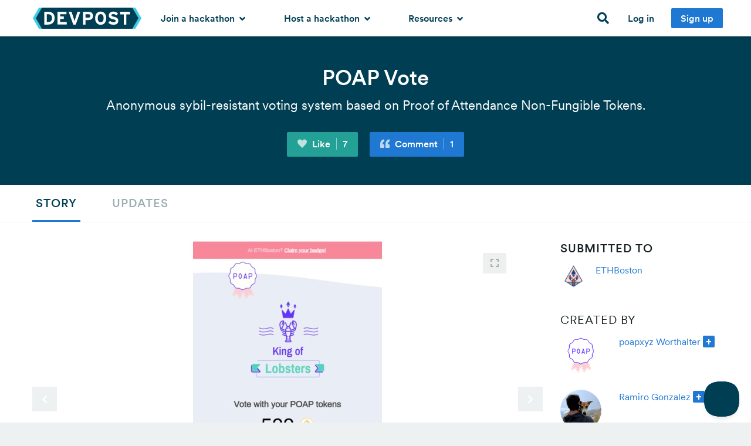

--- FILE ---
content_type: text/html; charset=utf-8
request_url: https://devpost.com/software/poap-vote
body_size: 24090
content:
<!DOCTYPE html>
<!--[if lt IE 7]>      <html class="no-js lt-ie9 lt-ie8 lt-ie7 lte-ie9"> <![endif]-->
<!--[if IE 7]>         <html class="no-js lt-ie9 lt-ie8 lte-ie9"> <![endif]-->
<!--[if IE 8]>         <html class="no-js lt-ie9 lte-ie9"> <![endif]-->
<!--[if IE 9]>         <html class="no-js lte-ie9"> <![endif]-->
<!--[if gt IE 9]><!--> <html lang="en" class="no-js" xmlns:fb="http://ogp.me/ns/fb#" xmlns:fb="http://www.facebook.com/2008/fbml" xmlns:og="http://opengraphprotocol.org/schema/" itemscope="itemscope" itemtype="http://schema.org/SoftwareApplication"> <!--<![endif]-->
  <head prefix="og: http://ogp.me/ns# fb: http://ogp.me/ns/fb# challengepost: http://ogp.me/ns/fb/challengepost#">
    <!-- Google Tag Manager -->
<script>(function(w,d,s,l,i){w[l]=w[l]||[];w[l].push({'gtm.start':
    new Date().getTime(),event:'gtm.js'});var f=d.getElementsByTagName(s)[0],
    j=d.createElement(s),dl=l!='dataLayer'?'&l='+l:'';j.async=true;j.src=
    'https://www.googletagmanager.com/gtm.js?id='+i+dl;f.parentNode.insertBefore(j,f);
})(window,document,'script','dataLayer','GTM-WCFRZ3V');</script>
<!-- End Google Tag Manager -->

      <script type="text/javascript">
    window.awsWafCookieDomainList = ['devpost.com']
  </script>
  <script type="text/javascript" src="https://1723d2289425.us-east-1.sdk.awswaf.com/1723d2289425/7d12beff1256/challenge.js" defer></script>

    
    <meta charset="utf-8">
    <meta http-equiv="X-UA-Compatible" content="IE=edge,chrome=1">
<script>window.NREUM||(NREUM={});NREUM.info={"beacon":"bam.nr-data.net","errorBeacon":"bam.nr-data.net","licenseKey":"f9082fa052","applicationID":"7341974","transactionName":"IQpdERFeXFVVRhpbCw8AHBYMV0ROUUZQQEsRDVwS","queueTime":1,"applicationTime":211,"agent":""}</script>
<script>(window.NREUM||(NREUM={})).init={ajax:{deny_list:["bam.nr-data.net"]},feature_flags:["soft_nav"]};(window.NREUM||(NREUM={})).loader_config={licenseKey:"f9082fa052",applicationID:"7341974",browserID:"7342012"};;/*! For license information please see nr-loader-rum-1.308.0.min.js.LICENSE.txt */
(()=>{var e,t,r={163:(e,t,r)=>{"use strict";r.d(t,{j:()=>E});var n=r(384),i=r(1741);var a=r(2555);r(860).K7.genericEvents;const s="experimental.resources",o="register",c=e=>{if(!e||"string"!=typeof e)return!1;try{document.createDocumentFragment().querySelector(e)}catch{return!1}return!0};var d=r(2614),u=r(944),l=r(8122);const f="[data-nr-mask]",g=e=>(0,l.a)(e,(()=>{const e={feature_flags:[],experimental:{allow_registered_children:!1,resources:!1},mask_selector:"*",block_selector:"[data-nr-block]",mask_input_options:{color:!1,date:!1,"datetime-local":!1,email:!1,month:!1,number:!1,range:!1,search:!1,tel:!1,text:!1,time:!1,url:!1,week:!1,textarea:!1,select:!1,password:!0}};return{ajax:{deny_list:void 0,block_internal:!0,enabled:!0,autoStart:!0},api:{get allow_registered_children(){return e.feature_flags.includes(o)||e.experimental.allow_registered_children},set allow_registered_children(t){e.experimental.allow_registered_children=t},duplicate_registered_data:!1},browser_consent_mode:{enabled:!1},distributed_tracing:{enabled:void 0,exclude_newrelic_header:void 0,cors_use_newrelic_header:void 0,cors_use_tracecontext_headers:void 0,allowed_origins:void 0},get feature_flags(){return e.feature_flags},set feature_flags(t){e.feature_flags=t},generic_events:{enabled:!0,autoStart:!0},harvest:{interval:30},jserrors:{enabled:!0,autoStart:!0},logging:{enabled:!0,autoStart:!0},metrics:{enabled:!0,autoStart:!0},obfuscate:void 0,page_action:{enabled:!0},page_view_event:{enabled:!0,autoStart:!0},page_view_timing:{enabled:!0,autoStart:!0},performance:{capture_marks:!1,capture_measures:!1,capture_detail:!0,resources:{get enabled(){return e.feature_flags.includes(s)||e.experimental.resources},set enabled(t){e.experimental.resources=t},asset_types:[],first_party_domains:[],ignore_newrelic:!0}},privacy:{cookies_enabled:!0},proxy:{assets:void 0,beacon:void 0},session:{expiresMs:d.wk,inactiveMs:d.BB},session_replay:{autoStart:!0,enabled:!1,preload:!1,sampling_rate:10,error_sampling_rate:100,collect_fonts:!1,inline_images:!1,fix_stylesheets:!0,mask_all_inputs:!0,get mask_text_selector(){return e.mask_selector},set mask_text_selector(t){c(t)?e.mask_selector="".concat(t,",").concat(f):""===t||null===t?e.mask_selector=f:(0,u.R)(5,t)},get block_class(){return"nr-block"},get ignore_class(){return"nr-ignore"},get mask_text_class(){return"nr-mask"},get block_selector(){return e.block_selector},set block_selector(t){c(t)?e.block_selector+=",".concat(t):""!==t&&(0,u.R)(6,t)},get mask_input_options(){return e.mask_input_options},set mask_input_options(t){t&&"object"==typeof t?e.mask_input_options={...t,password:!0}:(0,u.R)(7,t)}},session_trace:{enabled:!0,autoStart:!0},soft_navigations:{enabled:!0,autoStart:!0},spa:{enabled:!0,autoStart:!0},ssl:void 0,user_actions:{enabled:!0,elementAttributes:["id","className","tagName","type"]}}})());var p=r(6154),m=r(9324);let h=0;const v={buildEnv:m.F3,distMethod:m.Xs,version:m.xv,originTime:p.WN},b={consented:!1},y={appMetadata:{},get consented(){return this.session?.state?.consent||b.consented},set consented(e){b.consented=e},customTransaction:void 0,denyList:void 0,disabled:!1,harvester:void 0,isolatedBacklog:!1,isRecording:!1,loaderType:void 0,maxBytes:3e4,obfuscator:void 0,onerror:void 0,ptid:void 0,releaseIds:{},session:void 0,timeKeeper:void 0,registeredEntities:[],jsAttributesMetadata:{bytes:0},get harvestCount(){return++h}},_=e=>{const t=(0,l.a)(e,y),r=Object.keys(v).reduce((e,t)=>(e[t]={value:v[t],writable:!1,configurable:!0,enumerable:!0},e),{});return Object.defineProperties(t,r)};var w=r(5701);const x=e=>{const t=e.startsWith("http");e+="/",r.p=t?e:"https://"+e};var R=r(7836),k=r(3241);const A={accountID:void 0,trustKey:void 0,agentID:void 0,licenseKey:void 0,applicationID:void 0,xpid:void 0},S=e=>(0,l.a)(e,A),T=new Set;function E(e,t={},r,s){let{init:o,info:c,loader_config:d,runtime:u={},exposed:l=!0}=t;if(!c){const e=(0,n.pV)();o=e.init,c=e.info,d=e.loader_config}e.init=g(o||{}),e.loader_config=S(d||{}),c.jsAttributes??={},p.bv&&(c.jsAttributes.isWorker=!0),e.info=(0,a.D)(c);const f=e.init,m=[c.beacon,c.errorBeacon];T.has(e.agentIdentifier)||(f.proxy.assets&&(x(f.proxy.assets),m.push(f.proxy.assets)),f.proxy.beacon&&m.push(f.proxy.beacon),e.beacons=[...m],function(e){const t=(0,n.pV)();Object.getOwnPropertyNames(i.W.prototype).forEach(r=>{const n=i.W.prototype[r];if("function"!=typeof n||"constructor"===n)return;let a=t[r];e[r]&&!1!==e.exposed&&"micro-agent"!==e.runtime?.loaderType&&(t[r]=(...t)=>{const n=e[r](...t);return a?a(...t):n})})}(e),(0,n.US)("activatedFeatures",w.B)),u.denyList=[...f.ajax.deny_list||[],...f.ajax.block_internal?m:[]],u.ptid=e.agentIdentifier,u.loaderType=r,e.runtime=_(u),T.has(e.agentIdentifier)||(e.ee=R.ee.get(e.agentIdentifier),e.exposed=l,(0,k.W)({agentIdentifier:e.agentIdentifier,drained:!!w.B?.[e.agentIdentifier],type:"lifecycle",name:"initialize",feature:void 0,data:e.config})),T.add(e.agentIdentifier)}},384:(e,t,r)=>{"use strict";r.d(t,{NT:()=>s,US:()=>u,Zm:()=>o,bQ:()=>d,dV:()=>c,pV:()=>l});var n=r(6154),i=r(1863),a=r(1910);const s={beacon:"bam.nr-data.net",errorBeacon:"bam.nr-data.net"};function o(){return n.gm.NREUM||(n.gm.NREUM={}),void 0===n.gm.newrelic&&(n.gm.newrelic=n.gm.NREUM),n.gm.NREUM}function c(){let e=o();return e.o||(e.o={ST:n.gm.setTimeout,SI:n.gm.setImmediate||n.gm.setInterval,CT:n.gm.clearTimeout,XHR:n.gm.XMLHttpRequest,REQ:n.gm.Request,EV:n.gm.Event,PR:n.gm.Promise,MO:n.gm.MutationObserver,FETCH:n.gm.fetch,WS:n.gm.WebSocket},(0,a.i)(...Object.values(e.o))),e}function d(e,t){let r=o();r.initializedAgents??={},t.initializedAt={ms:(0,i.t)(),date:new Date},r.initializedAgents[e]=t}function u(e,t){o()[e]=t}function l(){return function(){let e=o();const t=e.info||{};e.info={beacon:s.beacon,errorBeacon:s.errorBeacon,...t}}(),function(){let e=o();const t=e.init||{};e.init={...t}}(),c(),function(){let e=o();const t=e.loader_config||{};e.loader_config={...t}}(),o()}},782:(e,t,r)=>{"use strict";r.d(t,{T:()=>n});const n=r(860).K7.pageViewTiming},860:(e,t,r)=>{"use strict";r.d(t,{$J:()=>u,K7:()=>c,P3:()=>d,XX:()=>i,Yy:()=>o,df:()=>a,qY:()=>n,v4:()=>s});const n="events",i="jserrors",a="browser/blobs",s="rum",o="browser/logs",c={ajax:"ajax",genericEvents:"generic_events",jserrors:i,logging:"logging",metrics:"metrics",pageAction:"page_action",pageViewEvent:"page_view_event",pageViewTiming:"page_view_timing",sessionReplay:"session_replay",sessionTrace:"session_trace",softNav:"soft_navigations",spa:"spa"},d={[c.pageViewEvent]:1,[c.pageViewTiming]:2,[c.metrics]:3,[c.jserrors]:4,[c.spa]:5,[c.ajax]:6,[c.sessionTrace]:7,[c.softNav]:8,[c.sessionReplay]:9,[c.logging]:10,[c.genericEvents]:11},u={[c.pageViewEvent]:s,[c.pageViewTiming]:n,[c.ajax]:n,[c.spa]:n,[c.softNav]:n,[c.metrics]:i,[c.jserrors]:i,[c.sessionTrace]:a,[c.sessionReplay]:a,[c.logging]:o,[c.genericEvents]:"ins"}},944:(e,t,r)=>{"use strict";r.d(t,{R:()=>i});var n=r(3241);function i(e,t){"function"==typeof console.debug&&(console.debug("New Relic Warning: https://github.com/newrelic/newrelic-browser-agent/blob/main/docs/warning-codes.md#".concat(e),t),(0,n.W)({agentIdentifier:null,drained:null,type:"data",name:"warn",feature:"warn",data:{code:e,secondary:t}}))}},1687:(e,t,r)=>{"use strict";r.d(t,{Ak:()=>d,Ze:()=>f,x3:()=>u});var n=r(3241),i=r(7836),a=r(3606),s=r(860),o=r(2646);const c={};function d(e,t){const r={staged:!1,priority:s.P3[t]||0};l(e),c[e].get(t)||c[e].set(t,r)}function u(e,t){e&&c[e]&&(c[e].get(t)&&c[e].delete(t),p(e,t,!1),c[e].size&&g(e))}function l(e){if(!e)throw new Error("agentIdentifier required");c[e]||(c[e]=new Map)}function f(e="",t="feature",r=!1){if(l(e),!e||!c[e].get(t)||r)return p(e,t);c[e].get(t).staged=!0,g(e)}function g(e){const t=Array.from(c[e]);t.every(([e,t])=>t.staged)&&(t.sort((e,t)=>e[1].priority-t[1].priority),t.forEach(([t])=>{c[e].delete(t),p(e,t)}))}function p(e,t,r=!0){const s=e?i.ee.get(e):i.ee,c=a.i.handlers;if(!s.aborted&&s.backlog&&c){if((0,n.W)({agentIdentifier:e,type:"lifecycle",name:"drain",feature:t}),r){const e=s.backlog[t],r=c[t];if(r){for(let t=0;e&&t<e.length;++t)m(e[t],r);Object.entries(r).forEach(([e,t])=>{Object.values(t||{}).forEach(t=>{t[0]?.on&&t[0]?.context()instanceof o.y&&t[0].on(e,t[1])})})}}s.isolatedBacklog||delete c[t],s.backlog[t]=null,s.emit("drain-"+t,[])}}function m(e,t){var r=e[1];Object.values(t[r]||{}).forEach(t=>{var r=e[0];if(t[0]===r){var n=t[1],i=e[3],a=e[2];n.apply(i,a)}})}},1738:(e,t,r)=>{"use strict";r.d(t,{U:()=>g,Y:()=>f});var n=r(3241),i=r(9908),a=r(1863),s=r(944),o=r(5701),c=r(3969),d=r(8362),u=r(860),l=r(4261);function f(e,t,r,a){const f=a||r;!f||f[e]&&f[e]!==d.d.prototype[e]||(f[e]=function(){(0,i.p)(c.xV,["API/"+e+"/called"],void 0,u.K7.metrics,r.ee),(0,n.W)({agentIdentifier:r.agentIdentifier,drained:!!o.B?.[r.agentIdentifier],type:"data",name:"api",feature:l.Pl+e,data:{}});try{return t.apply(this,arguments)}catch(e){(0,s.R)(23,e)}})}function g(e,t,r,n,s){const o=e.info;null===r?delete o.jsAttributes[t]:o.jsAttributes[t]=r,(s||null===r)&&(0,i.p)(l.Pl+n,[(0,a.t)(),t,r],void 0,"session",e.ee)}},1741:(e,t,r)=>{"use strict";r.d(t,{W:()=>a});var n=r(944),i=r(4261);class a{#e(e,...t){if(this[e]!==a.prototype[e])return this[e](...t);(0,n.R)(35,e)}addPageAction(e,t){return this.#e(i.hG,e,t)}register(e){return this.#e(i.eY,e)}recordCustomEvent(e,t){return this.#e(i.fF,e,t)}setPageViewName(e,t){return this.#e(i.Fw,e,t)}setCustomAttribute(e,t,r){return this.#e(i.cD,e,t,r)}noticeError(e,t){return this.#e(i.o5,e,t)}setUserId(e,t=!1){return this.#e(i.Dl,e,t)}setApplicationVersion(e){return this.#e(i.nb,e)}setErrorHandler(e){return this.#e(i.bt,e)}addRelease(e,t){return this.#e(i.k6,e,t)}log(e,t){return this.#e(i.$9,e,t)}start(){return this.#e(i.d3)}finished(e){return this.#e(i.BL,e)}recordReplay(){return this.#e(i.CH)}pauseReplay(){return this.#e(i.Tb)}addToTrace(e){return this.#e(i.U2,e)}setCurrentRouteName(e){return this.#e(i.PA,e)}interaction(e){return this.#e(i.dT,e)}wrapLogger(e,t,r){return this.#e(i.Wb,e,t,r)}measure(e,t){return this.#e(i.V1,e,t)}consent(e){return this.#e(i.Pv,e)}}},1863:(e,t,r)=>{"use strict";function n(){return Math.floor(performance.now())}r.d(t,{t:()=>n})},1910:(e,t,r)=>{"use strict";r.d(t,{i:()=>a});var n=r(944);const i=new Map;function a(...e){return e.every(e=>{if(i.has(e))return i.get(e);const t="function"==typeof e?e.toString():"",r=t.includes("[native code]"),a=t.includes("nrWrapper");return r||a||(0,n.R)(64,e?.name||t),i.set(e,r),r})}},2555:(e,t,r)=>{"use strict";r.d(t,{D:()=>o,f:()=>s});var n=r(384),i=r(8122);const a={beacon:n.NT.beacon,errorBeacon:n.NT.errorBeacon,licenseKey:void 0,applicationID:void 0,sa:void 0,queueTime:void 0,applicationTime:void 0,ttGuid:void 0,user:void 0,account:void 0,product:void 0,extra:void 0,jsAttributes:{},userAttributes:void 0,atts:void 0,transactionName:void 0,tNamePlain:void 0};function s(e){try{return!!e.licenseKey&&!!e.errorBeacon&&!!e.applicationID}catch(e){return!1}}const o=e=>(0,i.a)(e,a)},2614:(e,t,r)=>{"use strict";r.d(t,{BB:()=>s,H3:()=>n,g:()=>d,iL:()=>c,tS:()=>o,uh:()=>i,wk:()=>a});const n="NRBA",i="SESSION",a=144e5,s=18e5,o={STARTED:"session-started",PAUSE:"session-pause",RESET:"session-reset",RESUME:"session-resume",UPDATE:"session-update"},c={SAME_TAB:"same-tab",CROSS_TAB:"cross-tab"},d={OFF:0,FULL:1,ERROR:2}},2646:(e,t,r)=>{"use strict";r.d(t,{y:()=>n});class n{constructor(e){this.contextId=e}}},2843:(e,t,r)=>{"use strict";r.d(t,{G:()=>a,u:()=>i});var n=r(3878);function i(e,t=!1,r,i){(0,n.DD)("visibilitychange",function(){if(t)return void("hidden"===document.visibilityState&&e());e(document.visibilityState)},r,i)}function a(e,t,r){(0,n.sp)("pagehide",e,t,r)}},3241:(e,t,r)=>{"use strict";r.d(t,{W:()=>a});var n=r(6154);const i="newrelic";function a(e={}){try{n.gm.dispatchEvent(new CustomEvent(i,{detail:e}))}catch(e){}}},3606:(e,t,r)=>{"use strict";r.d(t,{i:()=>a});var n=r(9908);a.on=s;var i=a.handlers={};function a(e,t,r,a){s(a||n.d,i,e,t,r)}function s(e,t,r,i,a){a||(a="feature"),e||(e=n.d);var s=t[a]=t[a]||{};(s[r]=s[r]||[]).push([e,i])}},3878:(e,t,r)=>{"use strict";function n(e,t){return{capture:e,passive:!1,signal:t}}function i(e,t,r=!1,i){window.addEventListener(e,t,n(r,i))}function a(e,t,r=!1,i){document.addEventListener(e,t,n(r,i))}r.d(t,{DD:()=>a,jT:()=>n,sp:()=>i})},3969:(e,t,r)=>{"use strict";r.d(t,{TZ:()=>n,XG:()=>o,rs:()=>i,xV:()=>s,z_:()=>a});const n=r(860).K7.metrics,i="sm",a="cm",s="storeSupportabilityMetrics",o="storeEventMetrics"},4234:(e,t,r)=>{"use strict";r.d(t,{W:()=>a});var n=r(7836),i=r(1687);class a{constructor(e,t){this.agentIdentifier=e,this.ee=n.ee.get(e),this.featureName=t,this.blocked=!1}deregisterDrain(){(0,i.x3)(this.agentIdentifier,this.featureName)}}},4261:(e,t,r)=>{"use strict";r.d(t,{$9:()=>d,BL:()=>o,CH:()=>g,Dl:()=>_,Fw:()=>y,PA:()=>h,Pl:()=>n,Pv:()=>k,Tb:()=>l,U2:()=>a,V1:()=>R,Wb:()=>x,bt:()=>b,cD:()=>v,d3:()=>w,dT:()=>c,eY:()=>p,fF:()=>f,hG:()=>i,k6:()=>s,nb:()=>m,o5:()=>u});const n="api-",i="addPageAction",a="addToTrace",s="addRelease",o="finished",c="interaction",d="log",u="noticeError",l="pauseReplay",f="recordCustomEvent",g="recordReplay",p="register",m="setApplicationVersion",h="setCurrentRouteName",v="setCustomAttribute",b="setErrorHandler",y="setPageViewName",_="setUserId",w="start",x="wrapLogger",R="measure",k="consent"},5289:(e,t,r)=>{"use strict";r.d(t,{GG:()=>s,Qr:()=>c,sB:()=>o});var n=r(3878),i=r(6389);function a(){return"undefined"==typeof document||"complete"===document.readyState}function s(e,t){if(a())return e();const r=(0,i.J)(e),s=setInterval(()=>{a()&&(clearInterval(s),r())},500);(0,n.sp)("load",r,t)}function o(e){if(a())return e();(0,n.DD)("DOMContentLoaded",e)}function c(e){if(a())return e();(0,n.sp)("popstate",e)}},5607:(e,t,r)=>{"use strict";r.d(t,{W:()=>n});const n=(0,r(9566).bz)()},5701:(e,t,r)=>{"use strict";r.d(t,{B:()=>a,t:()=>s});var n=r(3241);const i=new Set,a={};function s(e,t){const r=t.agentIdentifier;a[r]??={},e&&"object"==typeof e&&(i.has(r)||(t.ee.emit("rumresp",[e]),a[r]=e,i.add(r),(0,n.W)({agentIdentifier:r,loaded:!0,drained:!0,type:"lifecycle",name:"load",feature:void 0,data:e})))}},6154:(e,t,r)=>{"use strict";r.d(t,{OF:()=>c,RI:()=>i,WN:()=>u,bv:()=>a,eN:()=>l,gm:()=>s,mw:()=>o,sb:()=>d});var n=r(1863);const i="undefined"!=typeof window&&!!window.document,a="undefined"!=typeof WorkerGlobalScope&&("undefined"!=typeof self&&self instanceof WorkerGlobalScope&&self.navigator instanceof WorkerNavigator||"undefined"!=typeof globalThis&&globalThis instanceof WorkerGlobalScope&&globalThis.navigator instanceof WorkerNavigator),s=i?window:"undefined"!=typeof WorkerGlobalScope&&("undefined"!=typeof self&&self instanceof WorkerGlobalScope&&self||"undefined"!=typeof globalThis&&globalThis instanceof WorkerGlobalScope&&globalThis),o=Boolean("hidden"===s?.document?.visibilityState),c=/iPad|iPhone|iPod/.test(s.navigator?.userAgent),d=c&&"undefined"==typeof SharedWorker,u=((()=>{const e=s.navigator?.userAgent?.match(/Firefox[/\s](\d+\.\d+)/);Array.isArray(e)&&e.length>=2&&e[1]})(),Date.now()-(0,n.t)()),l=()=>"undefined"!=typeof PerformanceNavigationTiming&&s?.performance?.getEntriesByType("navigation")?.[0]?.responseStart},6389:(e,t,r)=>{"use strict";function n(e,t=500,r={}){const n=r?.leading||!1;let i;return(...r)=>{n&&void 0===i&&(e.apply(this,r),i=setTimeout(()=>{i=clearTimeout(i)},t)),n||(clearTimeout(i),i=setTimeout(()=>{e.apply(this,r)},t))}}function i(e){let t=!1;return(...r)=>{t||(t=!0,e.apply(this,r))}}r.d(t,{J:()=>i,s:()=>n})},6630:(e,t,r)=>{"use strict";r.d(t,{T:()=>n});const n=r(860).K7.pageViewEvent},7699:(e,t,r)=>{"use strict";r.d(t,{It:()=>a,KC:()=>o,No:()=>i,qh:()=>s});var n=r(860);const i=16e3,a=1e6,s="SESSION_ERROR",o={[n.K7.logging]:!0,[n.K7.genericEvents]:!1,[n.K7.jserrors]:!1,[n.K7.ajax]:!1}},7836:(e,t,r)=>{"use strict";r.d(t,{P:()=>o,ee:()=>c});var n=r(384),i=r(8990),a=r(2646),s=r(5607);const o="nr@context:".concat(s.W),c=function e(t,r){var n={},s={},u={},l=!1;try{l=16===r.length&&d.initializedAgents?.[r]?.runtime.isolatedBacklog}catch(e){}var f={on:p,addEventListener:p,removeEventListener:function(e,t){var r=n[e];if(!r)return;for(var i=0;i<r.length;i++)r[i]===t&&r.splice(i,1)},emit:function(e,r,n,i,a){!1!==a&&(a=!0);if(c.aborted&&!i)return;t&&a&&t.emit(e,r,n);var o=g(n);m(e).forEach(e=>{e.apply(o,r)});var d=v()[s[e]];d&&d.push([f,e,r,o]);return o},get:h,listeners:m,context:g,buffer:function(e,t){const r=v();if(t=t||"feature",f.aborted)return;Object.entries(e||{}).forEach(([e,n])=>{s[n]=t,t in r||(r[t]=[])})},abort:function(){f._aborted=!0,Object.keys(f.backlog).forEach(e=>{delete f.backlog[e]})},isBuffering:function(e){return!!v()[s[e]]},debugId:r,backlog:l?{}:t&&"object"==typeof t.backlog?t.backlog:{},isolatedBacklog:l};return Object.defineProperty(f,"aborted",{get:()=>{let e=f._aborted||!1;return e||(t&&(e=t.aborted),e)}}),f;function g(e){return e&&e instanceof a.y?e:e?(0,i.I)(e,o,()=>new a.y(o)):new a.y(o)}function p(e,t){n[e]=m(e).concat(t)}function m(e){return n[e]||[]}function h(t){return u[t]=u[t]||e(f,t)}function v(){return f.backlog}}(void 0,"globalEE"),d=(0,n.Zm)();d.ee||(d.ee=c)},8122:(e,t,r)=>{"use strict";r.d(t,{a:()=>i});var n=r(944);function i(e,t){try{if(!e||"object"!=typeof e)return(0,n.R)(3);if(!t||"object"!=typeof t)return(0,n.R)(4);const r=Object.create(Object.getPrototypeOf(t),Object.getOwnPropertyDescriptors(t)),a=0===Object.keys(r).length?e:r;for(let s in a)if(void 0!==e[s])try{if(null===e[s]){r[s]=null;continue}Array.isArray(e[s])&&Array.isArray(t[s])?r[s]=Array.from(new Set([...e[s],...t[s]])):"object"==typeof e[s]&&"object"==typeof t[s]?r[s]=i(e[s],t[s]):r[s]=e[s]}catch(e){r[s]||(0,n.R)(1,e)}return r}catch(e){(0,n.R)(2,e)}}},8362:(e,t,r)=>{"use strict";r.d(t,{d:()=>a});var n=r(9566),i=r(1741);class a extends i.W{agentIdentifier=(0,n.LA)(16)}},8374:(e,t,r)=>{r.nc=(()=>{try{return document?.currentScript?.nonce}catch(e){}return""})()},8990:(e,t,r)=>{"use strict";r.d(t,{I:()=>i});var n=Object.prototype.hasOwnProperty;function i(e,t,r){if(n.call(e,t))return e[t];var i=r();if(Object.defineProperty&&Object.keys)try{return Object.defineProperty(e,t,{value:i,writable:!0,enumerable:!1}),i}catch(e){}return e[t]=i,i}},9324:(e,t,r)=>{"use strict";r.d(t,{F3:()=>i,Xs:()=>a,xv:()=>n});const n="1.308.0",i="PROD",a="CDN"},9566:(e,t,r)=>{"use strict";r.d(t,{LA:()=>o,bz:()=>s});var n=r(6154);const i="xxxxxxxx-xxxx-4xxx-yxxx-xxxxxxxxxxxx";function a(e,t){return e?15&e[t]:16*Math.random()|0}function s(){const e=n.gm?.crypto||n.gm?.msCrypto;let t,r=0;return e&&e.getRandomValues&&(t=e.getRandomValues(new Uint8Array(30))),i.split("").map(e=>"x"===e?a(t,r++).toString(16):"y"===e?(3&a()|8).toString(16):e).join("")}function o(e){const t=n.gm?.crypto||n.gm?.msCrypto;let r,i=0;t&&t.getRandomValues&&(r=t.getRandomValues(new Uint8Array(e)));const s=[];for(var o=0;o<e;o++)s.push(a(r,i++).toString(16));return s.join("")}},9908:(e,t,r)=>{"use strict";r.d(t,{d:()=>n,p:()=>i});var n=r(7836).ee.get("handle");function i(e,t,r,i,a){a?(a.buffer([e],i),a.emit(e,t,r)):(n.buffer([e],i),n.emit(e,t,r))}}},n={};function i(e){var t=n[e];if(void 0!==t)return t.exports;var a=n[e]={exports:{}};return r[e](a,a.exports,i),a.exports}i.m=r,i.d=(e,t)=>{for(var r in t)i.o(t,r)&&!i.o(e,r)&&Object.defineProperty(e,r,{enumerable:!0,get:t[r]})},i.f={},i.e=e=>Promise.all(Object.keys(i.f).reduce((t,r)=>(i.f[r](e,t),t),[])),i.u=e=>"nr-rum-1.308.0.min.js",i.o=(e,t)=>Object.prototype.hasOwnProperty.call(e,t),e={},t="NRBA-1.308.0.PROD:",i.l=(r,n,a,s)=>{if(e[r])e[r].push(n);else{var o,c;if(void 0!==a)for(var d=document.getElementsByTagName("script"),u=0;u<d.length;u++){var l=d[u];if(l.getAttribute("src")==r||l.getAttribute("data-webpack")==t+a){o=l;break}}if(!o){c=!0;var f={296:"sha512-+MIMDsOcckGXa1EdWHqFNv7P+JUkd5kQwCBr3KE6uCvnsBNUrdSt4a/3/L4j4TxtnaMNjHpza2/erNQbpacJQA=="};(o=document.createElement("script")).charset="utf-8",i.nc&&o.setAttribute("nonce",i.nc),o.setAttribute("data-webpack",t+a),o.src=r,0!==o.src.indexOf(window.location.origin+"/")&&(o.crossOrigin="anonymous"),f[s]&&(o.integrity=f[s])}e[r]=[n];var g=(t,n)=>{o.onerror=o.onload=null,clearTimeout(p);var i=e[r];if(delete e[r],o.parentNode&&o.parentNode.removeChild(o),i&&i.forEach(e=>e(n)),t)return t(n)},p=setTimeout(g.bind(null,void 0,{type:"timeout",target:o}),12e4);o.onerror=g.bind(null,o.onerror),o.onload=g.bind(null,o.onload),c&&document.head.appendChild(o)}},i.r=e=>{"undefined"!=typeof Symbol&&Symbol.toStringTag&&Object.defineProperty(e,Symbol.toStringTag,{value:"Module"}),Object.defineProperty(e,"__esModule",{value:!0})},i.p="https://js-agent.newrelic.com/",(()=>{var e={374:0,840:0};i.f.j=(t,r)=>{var n=i.o(e,t)?e[t]:void 0;if(0!==n)if(n)r.push(n[2]);else{var a=new Promise((r,i)=>n=e[t]=[r,i]);r.push(n[2]=a);var s=i.p+i.u(t),o=new Error;i.l(s,r=>{if(i.o(e,t)&&(0!==(n=e[t])&&(e[t]=void 0),n)){var a=r&&("load"===r.type?"missing":r.type),s=r&&r.target&&r.target.src;o.message="Loading chunk "+t+" failed: ("+a+": "+s+")",o.name="ChunkLoadError",o.type=a,o.request=s,n[1](o)}},"chunk-"+t,t)}};var t=(t,r)=>{var n,a,[s,o,c]=r,d=0;if(s.some(t=>0!==e[t])){for(n in o)i.o(o,n)&&(i.m[n]=o[n]);if(c)c(i)}for(t&&t(r);d<s.length;d++)a=s[d],i.o(e,a)&&e[a]&&e[a][0](),e[a]=0},r=self["webpackChunk:NRBA-1.308.0.PROD"]=self["webpackChunk:NRBA-1.308.0.PROD"]||[];r.forEach(t.bind(null,0)),r.push=t.bind(null,r.push.bind(r))})(),(()=>{"use strict";i(8374);var e=i(8362),t=i(860);const r=Object.values(t.K7);var n=i(163);var a=i(9908),s=i(1863),o=i(4261),c=i(1738);var d=i(1687),u=i(4234),l=i(5289),f=i(6154),g=i(944),p=i(384);const m=e=>f.RI&&!0===e?.privacy.cookies_enabled;function h(e){return!!(0,p.dV)().o.MO&&m(e)&&!0===e?.session_trace.enabled}var v=i(6389),b=i(7699);class y extends u.W{constructor(e,t){super(e.agentIdentifier,t),this.agentRef=e,this.abortHandler=void 0,this.featAggregate=void 0,this.loadedSuccessfully=void 0,this.onAggregateImported=new Promise(e=>{this.loadedSuccessfully=e}),this.deferred=Promise.resolve(),!1===e.init[this.featureName].autoStart?this.deferred=new Promise((t,r)=>{this.ee.on("manual-start-all",(0,v.J)(()=>{(0,d.Ak)(e.agentIdentifier,this.featureName),t()}))}):(0,d.Ak)(e.agentIdentifier,t)}importAggregator(e,t,r={}){if(this.featAggregate)return;const n=async()=>{let n;await this.deferred;try{if(m(e.init)){const{setupAgentSession:t}=await i.e(296).then(i.bind(i,3305));n=t(e)}}catch(e){(0,g.R)(20,e),this.ee.emit("internal-error",[e]),(0,a.p)(b.qh,[e],void 0,this.featureName,this.ee)}try{if(!this.#t(this.featureName,n,e.init))return(0,d.Ze)(this.agentIdentifier,this.featureName),void this.loadedSuccessfully(!1);const{Aggregate:i}=await t();this.featAggregate=new i(e,r),e.runtime.harvester.initializedAggregates.push(this.featAggregate),this.loadedSuccessfully(!0)}catch(e){(0,g.R)(34,e),this.abortHandler?.(),(0,d.Ze)(this.agentIdentifier,this.featureName,!0),this.loadedSuccessfully(!1),this.ee&&this.ee.abort()}};f.RI?(0,l.GG)(()=>n(),!0):n()}#t(e,r,n){if(this.blocked)return!1;switch(e){case t.K7.sessionReplay:return h(n)&&!!r;case t.K7.sessionTrace:return!!r;default:return!0}}}var _=i(6630),w=i(2614),x=i(3241);class R extends y{static featureName=_.T;constructor(e){var t;super(e,_.T),this.setupInspectionEvents(e.agentIdentifier),t=e,(0,c.Y)(o.Fw,function(e,r){"string"==typeof e&&("/"!==e.charAt(0)&&(e="/"+e),t.runtime.customTransaction=(r||"http://custom.transaction")+e,(0,a.p)(o.Pl+o.Fw,[(0,s.t)()],void 0,void 0,t.ee))},t),this.importAggregator(e,()=>i.e(296).then(i.bind(i,3943)))}setupInspectionEvents(e){const t=(t,r)=>{t&&(0,x.W)({agentIdentifier:e,timeStamp:t.timeStamp,loaded:"complete"===t.target.readyState,type:"window",name:r,data:t.target.location+""})};(0,l.sB)(e=>{t(e,"DOMContentLoaded")}),(0,l.GG)(e=>{t(e,"load")}),(0,l.Qr)(e=>{t(e,"navigate")}),this.ee.on(w.tS.UPDATE,(t,r)=>{(0,x.W)({agentIdentifier:e,type:"lifecycle",name:"session",data:r})})}}class k extends e.d{constructor(e){var t;(super(),f.gm)?(this.features={},(0,p.bQ)(this.agentIdentifier,this),this.desiredFeatures=new Set(e.features||[]),this.desiredFeatures.add(R),(0,n.j)(this,e,e.loaderType||"agent"),t=this,(0,c.Y)(o.cD,function(e,r,n=!1){if("string"==typeof e){if(["string","number","boolean"].includes(typeof r)||null===r)return(0,c.U)(t,e,r,o.cD,n);(0,g.R)(40,typeof r)}else(0,g.R)(39,typeof e)},t),function(e){(0,c.Y)(o.Dl,function(t,r=!1){if("string"!=typeof t&&null!==t)return void(0,g.R)(41,typeof t);const n=e.info.jsAttributes["enduser.id"];r&&null!=n&&n!==t?(0,a.p)(o.Pl+"setUserIdAndResetSession",[t],void 0,"session",e.ee):(0,c.U)(e,"enduser.id",t,o.Dl,!0)},e)}(this),function(e){(0,c.Y)(o.nb,function(t){if("string"==typeof t||null===t)return(0,c.U)(e,"application.version",t,o.nb,!1);(0,g.R)(42,typeof t)},e)}(this),function(e){(0,c.Y)(o.d3,function(){e.ee.emit("manual-start-all")},e)}(this),function(e){(0,c.Y)(o.Pv,function(t=!0){if("boolean"==typeof t){if((0,a.p)(o.Pl+o.Pv,[t],void 0,"session",e.ee),e.runtime.consented=t,t){const t=e.features.page_view_event;t.onAggregateImported.then(e=>{const r=t.featAggregate;e&&!r.sentRum&&r.sendRum()})}}else(0,g.R)(65,typeof t)},e)}(this),this.run()):(0,g.R)(21)}get config(){return{info:this.info,init:this.init,loader_config:this.loader_config,runtime:this.runtime}}get api(){return this}run(){try{const e=function(e){const t={};return r.forEach(r=>{t[r]=!!e[r]?.enabled}),t}(this.init),n=[...this.desiredFeatures];n.sort((e,r)=>t.P3[e.featureName]-t.P3[r.featureName]),n.forEach(r=>{if(!e[r.featureName]&&r.featureName!==t.K7.pageViewEvent)return;if(r.featureName===t.K7.spa)return void(0,g.R)(67);const n=function(e){switch(e){case t.K7.ajax:return[t.K7.jserrors];case t.K7.sessionTrace:return[t.K7.ajax,t.K7.pageViewEvent];case t.K7.sessionReplay:return[t.K7.sessionTrace];case t.K7.pageViewTiming:return[t.K7.pageViewEvent];default:return[]}}(r.featureName).filter(e=>!(e in this.features));n.length>0&&(0,g.R)(36,{targetFeature:r.featureName,missingDependencies:n}),this.features[r.featureName]=new r(this)})}catch(e){(0,g.R)(22,e);for(const e in this.features)this.features[e].abortHandler?.();const t=(0,p.Zm)();delete t.initializedAgents[this.agentIdentifier]?.features,delete this.sharedAggregator;return t.ee.get(this.agentIdentifier).abort(),!1}}}var A=i(2843),S=i(782);class T extends y{static featureName=S.T;constructor(e){super(e,S.T),f.RI&&((0,A.u)(()=>(0,a.p)("docHidden",[(0,s.t)()],void 0,S.T,this.ee),!0),(0,A.G)(()=>(0,a.p)("winPagehide",[(0,s.t)()],void 0,S.T,this.ee)),this.importAggregator(e,()=>i.e(296).then(i.bind(i,2117))))}}var E=i(3969);class I extends y{static featureName=E.TZ;constructor(e){super(e,E.TZ),f.RI&&document.addEventListener("securitypolicyviolation",e=>{(0,a.p)(E.xV,["Generic/CSPViolation/Detected"],void 0,this.featureName,this.ee)}),this.importAggregator(e,()=>i.e(296).then(i.bind(i,9623)))}}new k({features:[R,T,I],loaderType:"lite"})})()})();</script>
    <meta name="viewport" content="width=device-width">
    <title>POAP Vote | Devpost</title>

    <meta name="description" content="POAP Vote - Anonymous sybil-resistant voting system based on Proof of Attendance Non-Fungible Tokens." />
<meta property="fb:app_id" content="115745995110194" />
<meta property="og:title" content="POAP Vote" />
<meta property="og:description" content="Anonymous sybil-resistant voting system based on Proof of Attendance Non-Fungible Tokens." />
<meta property="og:type" content="challengepost:app" />
<meta property="og:site_name" content="Devpost" />
<meta property="og:image" content="https://d112y698adiu2z.cloudfront.net/photos/production/software_photos/000/835/325/datas/medium.png" />
<meta property="og:url" content="https://devpost.com/software/poap-vote" />
<meta name="twitter:card" content="summary" />
<meta name="twitter:site" content="@Devpost" />
<meta name="twitter:title" content="POAP Vote" />
<meta name="twitter:description" content="Anonymous sybil-resistant voting system based on Proof of Attendance Non-Fungible Tokens." />
<meta name="twitter:image" content="https://d112y698adiu2z.cloudfront.net/photos/production/software_photos/000/835/325/datas/medium.png" />
<meta name="twitter:domain" content="devpost.com" />
<meta name="twitter:url" content="https://devpost.com/software/poap-vote" />
<meta itemprop="name" content="POAP Vote" />
<meta itemprop="description" content="Anonymous sybil-resistant voting system based on Proof of Attendance Non-Fungible Tokens." />
<meta itemprop="image" content="https://d112y698adiu2z.cloudfront.net/photos/production/software_photos/000/835/325/datas/medium.png" />
<meta itemprop="screenshot" content="https://d112y698adiu2z.cloudfront.net/photos/production/software_photos/000/835/325/datas/medium.png" />
    <meta name="csrf-param" content="authenticity_token" />
<meta name="csrf-token" content="6j7jz5kp6oGfLg4wLSSaPYk+if6SvD1bzRw/e20deCOfYOJOTSqIMVXQbclUkgc+3TCKrQQCSdehtDToo1AXCw==" />
    

    <!--[if gt IE 7]><!-->
    <script src="https://kit.fontawesome.com/0c13a9f144.js" crossorigin="anonymous"></script>
    <link rel="stylesheet" media="screen" href="https://d2dmyh35ffsxbl.cloudfront.net/assets/reimagine2-f0b5d68d5a825bebf7210a882eab77c86960fa3bcd1d5e6a901bf97d2b7f33a0.css" />
    <link rel="stylesheet" media="screen" href="https://d2dmyh35ffsxbl.cloudfront.net/assets/home/home_application-43a6d0b49fe037205d6caa3e8d430c5226bc451d8b47d9e46d3ae59f56c0c182.css" />
    
    <script src="https://d2dmyh35ffsxbl.cloudfront.net/assets/modernizr-58ea6a8d3054105c74975c648df5d77247ea7b62e2c3ed291aace5e4139d5eb5.js"></script>
    <!--<![endif]-->
  </head>

  <body id="body-softwares" class="foundation-grid action-show controller-softwares engine-home">
    <!-- Google Tag Manager (noscript) -->
<noscript><iframe src="https://www.googletagmanager.com/ns.html?id=GTM-WCFRZ3V"
                  height="0" width="0" style="display:none;visibility:hidden"></iframe></noscript>
<!-- End Google Tag Manager (noscript) -->

    

    <!--googleoff: anchor-->

<!--[if lte IE 9 ]>
  <div id="unsupported_browser_version" class="persistent_message alert-box alert">
    <p>
      We've detected that you are using an unsupported browser.  Please
      <a href="http://browsehappy.com/">upgrade your browser</a>
      to Internet Explorer 10 or higher.
    </p>
  </div>
<![endif]-->


<!--googleon: anchor-->



    
    
    
  
<header id="global-nav">
  <div class="contain-to-grid hide-for-large-up">
  <nav class="top-bar" data-topbar>
    <ul class="title-area top-bar-section">
      <li>
        <a class="toggle-topbar has-dropdown text-center" data-target-menu="world" id="hamburger" href="#">
          <i class="ss-icon ss-rows"></i>
</a>      </li>
      <li class="name">
        <span id="logo">
  <a href="https://devpost.com">
    <img alt="Devpost" class="show-for-small" src="https://d2dmyh35ffsxbl.cloudfront.net/assets/reimagine2/devpost-logo-mobile-f3aff76bfc0b6ada9bb4ddd773bfc534769ed793f962612804a1e84c305a5f94.svg" />
    <img alt="Devpost" class="show-for-medium-up" src="https://d2dmyh35ffsxbl.cloudfront.net/assets/reimagine2/devpost-logo-25d0005ec83e3b9ef6fce93235bb6d642d7c828f31758ebdb5b7ee87de7d45c3.svg" />
</a></span>

      </li>
      <li id="mobile-search-form-container" class="search-form-container mobile hide">
        <form class="flex-row align-items-center search-form" action="https://devpost.com/hackathons" accept-charset="UTF-8" method="get"><input name="utf8" type="hidden" value="&#x2713;" />
          <div class="search-field-wrapper flex-row align-items-stretch mx-4">
  <span class="align-items-center">
    <i class="fas fa-search search-icon"></i>
  </span>

  <input type="search" name="search" id="search" title="Search" placeholder="Search hackathons..." />

  <a href="#" class="align-items-center close-icon" data-toggle-mobile-search>
    <i class="fas fa-times"></i>
  </a>
</div>

</form>      </li>

      
        <li class="right logged-out">
    <ul>
  <li>
    <a id="main-link" href="https://secure.devpost.com/users/login?ref=top-nav-login">
      Log in
</a>  </li>
  <li class="show-for-medium-up">
    <a id="signup-link" href="https://secure.devpost.com/users/register?ref_content=signup_global_nav&amp;ref_feature=signup&amp;ref_medium=button">
      <span class="inner-button">
        Sign up
      </span>
</a>  </li>
</ul>

  </li>

      <li class="search-expand-container mobile right">
        <a data-toggle-mobile-search><i class="fas fa-search"></i></a>
      </li>
    </ul>

    <section class="top-bar-section" data-top-nav-menu="user">
      
    </section>

    <section class="top-bar-section" data-top-nav-menu="world">
      <ul class="right">
  <div class="mobile">
  <a class="accordion-tab" data-accordion-tab href="#join-a-hackathon">
    <span>Join a hackathon</span>
    <i class="fa-angle-down fas" aria-hidden="true"></i>
    <i class="fa-angle-up fas" aria-hidden="true"></i>
  </a>
  <div class="accordion-section" data-accordion-section="join-a-hackathon">
    <div class="floating-menu-wrapper">
      
<div class="panel-section">
  <a class="panel-product panel-product-content" href="https://devpost.com/hackathons">
    <img alt="Devpost logo" src="https://d2dmyh35ffsxbl.cloudfront.net/assets/reimagine2/devpost-logo-mobile-f3aff76bfc0b6ada9bb4ddd773bfc534769ed793f962612804a1e84c305a5f94.svg" />
    <div>
      <p class="title bold">Devpost</p>
      <p class="subtitle">Participate in our public hackathons</p>
    </div>
</a>  <div class="panel-content with-icon-offset">
    <a href="https://devpost.com/hackathons">
      Hackathons <i class="fa-arrow-right fas" aria-hidden="true" aria-label="Arrow icon"></i>
</a>    <a href="https://devpost.com/software">
      Projects <i class="fa-arrow-right fas" aria-hidden="true" aria-label="Arrow icon"></i>
</a>  </div>
</div>

    </div>

    <div class="floating-menu-wrapper">
      
<div class="panel-section">
  <a class="panel-product panel-product-content" href="https://devpost.team">
    <img alt="Devpost for Teams" src="https://d2dmyh35ffsxbl.cloudfront.net/assets/reimagine2/dft-logo-mobile-ab66dd5a4f4b2f045ad86d0e5f432dc85974c3d778b353d32213c24ca176484b.svg" />
    <div>
      <p class="title bold">Devpost for Teams</p>
      <p class="subtitle">Access your company's private hackathons</p>
    </div>
  </a>
  <div class="panel-content with-icon-offset">
    <a href="https://devpost.team">
      Login <i class="fa-arrow-right fas" aria-hidden="true" aria-label="Arrow icon"></i>
    </a>
  </div>
</div>

    </div>
  </div>

  <a class="accordion-tab" data-accordion-tab href="#host-a-hackathon">
    Host a hackathon
    <i class="fa-angle-down fas" aria-hidden="true"></i>
    <i class="fa-angle-up fas" aria-hidden="true"></i>
  </a>
  <div class="accordion-section" data-accordion-section="host-a-hackathon">
    <div class="floating-menu-wrapper">
      
<div class="panel-section">
  <a class="panel-product panel-product-content" href="https://info.devpost.com/product/public-hackathons">
    <img alt="Devpost" src="https://d2dmyh35ffsxbl.cloudfront.net/assets/reimagine2/devpost-logo-mobile-f3aff76bfc0b6ada9bb4ddd773bfc534769ed793f962612804a1e84c305a5f94.svg" />
    <div>
      <p class="title bold">Devpost</p>
      <p class="subtitle">Grow your developer ecosystem and promote your platform</p>
    </div>
  </a>

  <div class="panel-content with-icon-offset">
    <a href="https://info.devpost.com/product/public-hackathons">
      Host a public hackathon <i class="fa-arrow-right fas" aria-hidden="true" aria-label="Arrow icon"></i>
</a>  </div>
</div>

    </div>

    <div class="floating-menu-wrapper">
      
<div class="panel-section">
  <a class="panel-product panel-product-content" href="https://info.devpost.com/product/devpost-for-teams">
    <img alt="Devpost for Teams logo" src="https://d2dmyh35ffsxbl.cloudfront.net/assets/reimagine2/dft-logo-mobile-ab66dd5a4f4b2f045ad86d0e5f432dc85974c3d778b353d32213c24ca176484b.svg" />
    <div>
      <p class="title bold">Devpost for Teams</p>
      <p class="subtitle">Drive innovation, collaboration, and retention within your organization</p>
    </div>
  </a>

  <div class="panel-content with-icon-offset">
    <a href="https://info.devpost.com/product/devpost-for-teams">
      Host an internal hackathon <i class="fa-arrow-right fas" aria-hidden="true" aria-label="Arrow icon"></i>
</a>  </div>
</div>

    </div>

    <div class="floating-menu-wrapper">
      
<div class="panel-section ">
  <div class="panel-content">
    <p class="title bold">By use case</p>


      <a href="https://info.devpost.com/product/ai-hackathons">
        AI hackathons <i class="fa-arrow-right fas" aria-hidden="true" aria-label="Arrow icon"></i>
</a>      <a href="https://info.devpost.com/product/customer-hackathons">
        Customer hackathons <i class="fa-arrow-right fas" aria-hidden="true" aria-label="Arrow icon"></i>
</a>      <a href="https://info.devpost.com/product/devpost-for-teams">
        Employee hackathons <i class="fa-arrow-right fas" aria-hidden="true" aria-label="Arrow icon"></i>
</a>      <a href="https://info.devpost.com/product/public-hackathons">
        Public hackathons <i class="fa-arrow-right fas" aria-hidden="true" aria-label="Arrow icon"></i>
</a>  </div>
</div>
    </div>
  </div>

  <a class="accordion-tab" data-accordion-tab href="#resources">
    Resources
    <i class="fa-angle-down fas" aria-hidden="true"></i>
    <i class="fa-angle-up fas" aria-hidden="true"></i>
  </a>
  <div class="accordion-section" data-accordion-section="resources">
    <div class="floating-menu-wrapper">
      <div class="panel-content">
        <div class="panel-section">
          
  <div class="panel-container mr-0 is-flex-grow-1 mb-4">
    <a class="bordered bordered-hover panel-section padded" href="https://info.devpost.com/blog">
      <p class="resource-title">
        Blog
      </p>
      <p class="subtitle">
        Insights into hackathon planning and participation
      </p>
</a>  </div>
  <div class="panel-container mr-0 is-flex-grow-1 mb-4">
    <a class="bordered bordered-hover panel-section padded" href="https://info.devpost.com/customer-stories">
      <p class="resource-title">
        Customer stories
      </p>
      <p class="subtitle">
        Inspiration from peers and other industry leaders
      </p>
</a>  </div>
  <div class="panel-container mr-0 is-flex-grow-1 mb-4">
    <a class="bordered bordered-hover panel-section padded" href="https://info.devpost.com/guides">
      <p class="resource-title">
        Planning guides
      </p>
      <p class="subtitle">
        Best practices for planning online and in-person hackathons
      </p>
</a>  </div>
  <div class="panel-container mr-0 is-flex-grow-1 mb-4">
    <a class="bordered bordered-hover panel-section padded" href="https://info.devpost.com/webinar-events">
      <p class="resource-title">
        Webinars &amp; events
      </p>
      <p class="subtitle">
        Upcoming events and on-demand recordings
      </p>
</a>  </div>
  <div class="panel-container mr-0 is-flex-grow-1 mb-4">
    <a class="bordered bordered-hover panel-section padded" href="https://help.devpost.com/">
      <p class="resource-title">
        Help desk
      </p>
      <p class="subtitle">
        Common questions and support documentation
      </p>
</a>  </div>

        </div>
      </div>
    </div>
  </div>
</div>

</ul>

    </section>
  </nav>
</div>

  <div class="contain-to-grid hide-for-small hide-for-medium">
  <nav class="top-bar" data-topbar>
    <ul class="title-area">
      <li class="name">
        <span id="logo">
  <a href="https://devpost.com">
    <img alt="Devpost" class="show-for-small" src="https://d2dmyh35ffsxbl.cloudfront.net/assets/reimagine2/devpost-logo-mobile-f3aff76bfc0b6ada9bb4ddd773bfc534769ed793f962612804a1e84c305a5f94.svg" />
    <img alt="Devpost" class="show-for-medium-up" src="https://d2dmyh35ffsxbl.cloudfront.net/assets/reimagine2/devpost-logo-25d0005ec83e3b9ef6fce93235bb6d642d7c828f31758ebdb5b7ee87de7d45c3.svg" />
</a></span>

      </li>
    </ul>

    <section class="top-bar-section">
      <ul class="left">
  <li class="divider"></li>


<li class="has-dropdown">
  <a class="main-link" href="#">
    Join a hackathon
    <i class="fa-angle-down fas" aria-hidden="true"></i>
    <i class="fa-angle-up fas" aria-hidden="true"></i>
</a>
  <ul class="dropdown float-left main-menu-dropdown" id="join-a-hackathon-dropdown">
    <li class="floating-menu-wrapper">
      <div class="floating-menu display-flex align-stretch">
        <div class="panel-container bordered">
          
<div class="panel-section">
  <a class="panel-product panel-product-content" href="https://devpost.com/hackathons">
    <img alt="Devpost logo" src="https://d2dmyh35ffsxbl.cloudfront.net/assets/reimagine2/devpost-logo-mobile-f3aff76bfc0b6ada9bb4ddd773bfc534769ed793f962612804a1e84c305a5f94.svg" />
    <div>
      <p class="title bold">Devpost</p>
      <p class="subtitle">Participate in our public hackathons</p>
    </div>
</a>  <div class="panel-content with-icon-offset">
    <a href="https://devpost.com/hackathons">
      Hackathons <i class="fa-arrow-right fas" aria-hidden="true" aria-label="Arrow icon"></i>
</a>    <a href="https://devpost.com/software">
      Projects <i class="fa-arrow-right fas" aria-hidden="true" aria-label="Arrow icon"></i>
</a>  </div>
</div>

        </div>

        <div class="panel-container bordered">
          
<div class="panel-section">
  <a class="panel-product panel-product-content" href="https://devpost.team">
    <img alt="Devpost for Teams" src="https://d2dmyh35ffsxbl.cloudfront.net/assets/reimagine2/dft-logo-mobile-ab66dd5a4f4b2f045ad86d0e5f432dc85974c3d778b353d32213c24ca176484b.svg" />
    <div>
      <p class="title bold">Devpost for Teams</p>
      <p class="subtitle">Access your company's private hackathons</p>
    </div>
  </a>
  <div class="panel-content with-icon-offset">
    <a href="https://devpost.team">
      Login <i class="fa-arrow-right fas" aria-hidden="true" aria-label="Arrow icon"></i>
    </a>
  </div>
</div>

        </div>
      </div>
    </li>
  </ul>
</li>


<li class="divider"></li>


<li class="has-dropdown">
  <a class="main-link" href="#">
    Host a hackathon
    <i class="fa-angle-down fas" aria-hidden="true"></i>
    <i class="fa-angle-up fas" aria-hidden="true"></i>
</a>
  <ul class="dropdown float-left main-menu-dropdown" id="host-a-hackathon-dropdown">
    <li class="floating-menu-wrapper">
      <div class="floating-menu flex-row align-start">
        <div class="panel-container bordered">
          
<div class="panel-section">
  <a class="panel-product panel-product-content" href="https://info.devpost.com/product/public-hackathons">
    <img alt="Devpost" src="https://d2dmyh35ffsxbl.cloudfront.net/assets/reimagine2/devpost-logo-mobile-f3aff76bfc0b6ada9bb4ddd773bfc534769ed793f962612804a1e84c305a5f94.svg" />
    <div>
      <p class="title bold">Devpost</p>
      <p class="subtitle">Grow your developer ecosystem and promote your platform</p>
    </div>
  </a>

  <div class="panel-content with-icon-offset">
    <a href="https://info.devpost.com/product/public-hackathons">
      Host a public hackathon <i class="fa-arrow-right fas" aria-hidden="true" aria-label="Arrow icon"></i>
</a>  </div>
</div>

        </div>

        <div class="panel-container bordered">
          
<div class="panel-section">
  <a class="panel-product panel-product-content" href="https://info.devpost.com/product/devpost-for-teams">
    <img alt="Devpost for Teams logo" src="https://d2dmyh35ffsxbl.cloudfront.net/assets/reimagine2/dft-logo-mobile-ab66dd5a4f4b2f045ad86d0e5f432dc85974c3d778b353d32213c24ca176484b.svg" />
    <div>
      <p class="title bold">Devpost for Teams</p>
      <p class="subtitle">Drive innovation, collaboration, and retention within your organization</p>
    </div>
  </a>

  <div class="panel-content with-icon-offset">
    <a href="https://info.devpost.com/product/devpost-for-teams">
      Host an internal hackathon <i class="fa-arrow-right fas" aria-hidden="true" aria-label="Arrow icon"></i>
</a>  </div>
</div>

        </div>

        <div class="panel-container">
          
<div class="panel-section pt-0">
  <div class="panel-content">
    <p class="title bold">By use case</p>


      <a href="https://info.devpost.com/product/ai-hackathons">
        AI hackathons <i class="fa-arrow-right fas" aria-hidden="true" aria-label="Arrow icon"></i>
</a>      <a href="https://info.devpost.com/product/customer-hackathons">
        Customer hackathons <i class="fa-arrow-right fas" aria-hidden="true" aria-label="Arrow icon"></i>
</a>      <a href="https://info.devpost.com/product/devpost-for-teams">
        Employee hackathons <i class="fa-arrow-right fas" aria-hidden="true" aria-label="Arrow icon"></i>
</a>      <a href="https://info.devpost.com/product/public-hackathons">
        Public hackathons <i class="fa-arrow-right fas" aria-hidden="true" aria-label="Arrow icon"></i>
</a>  </div>
</div>
        </div>
      </div>
    </li>
  </ul>
</li>


<li class="divider"></li>


<li class="has-dropdown">
  <a class="main-link" href="#">
    Resources
    <i class="fa-angle-down fas" aria-hidden="true"></i>
    <i class="fa-angle-up fas" aria-hidden="true"></i>
</a>
  <ul class="dropdown float-left main-menu-dropdown" id="resources-dropdown">
    <li class="floating-menu-wrapper">
      <div class="floating-menu">
        
  <div class="panel-container mr-0 is-flex-grow-1 mb-4">
    <a class="bordered bordered-hover panel-section padded" href="https://info.devpost.com/blog">
      <p class="resource-title">
        Blog
      </p>
      <p class="subtitle">
        Insights into hackathon planning and participation
      </p>
</a>  </div>
  <div class="panel-container mr-0 is-flex-grow-1 mb-4">
    <a class="bordered bordered-hover panel-section padded" href="https://info.devpost.com/customer-stories">
      <p class="resource-title">
        Customer stories
      </p>
      <p class="subtitle">
        Inspiration from peers and other industry leaders
      </p>
</a>  </div>
  <div class="panel-container mr-0 is-flex-grow-1 mb-4">
    <a class="bordered bordered-hover panel-section padded" href="https://info.devpost.com/guides">
      <p class="resource-title">
        Planning guides
      </p>
      <p class="subtitle">
        Best practices for planning online and in-person hackathons
      </p>
</a>  </div>
  <div class="panel-container mr-0 is-flex-grow-1 mb-4">
    <a class="bordered bordered-hover panel-section padded" href="https://info.devpost.com/webinar-events">
      <p class="resource-title">
        Webinars &amp; events
      </p>
      <p class="subtitle">
        Upcoming events and on-demand recordings
      </p>
</a>  </div>
  <div class="panel-container mr-0 is-flex-grow-1 mb-4">
    <a class="bordered bordered-hover panel-section padded" href="https://help.devpost.com/">
      <p class="resource-title">
        Help desk
      </p>
      <p class="subtitle">
        Common questions and support documentation
      </p>
</a>  </div>

      </div>
    </li>
  </ul>
</li>


</ul>


      <div class="right">
        <ul>
          <li class="search-expand-container desktop main-link">
            <a data-toggle-desktop-search><i class="fas fa-search"></i></a>
          </li>

          <li id="desktop-search-form-container" class="search-form-container hide">
            <form class="flex-row align-items-center search-form" action="https://devpost.com/hackathons" accept-charset="UTF-8" method="get"><input name="utf8" type="hidden" value="&#x2713;" />
              <div class="search-field-wrapper flex-row align-items-stretch mx-4">
  <span class="align-items-center">
    <i class="fas fa-search search-icon"></i>
  </span>

  <input type="search" name="search" id="search" title="Search" placeholder="Search hackathons..." />

  <a href="#" class="align-items-center close-icon" data-toggle-desktop-search>
    <i class="fas fa-times"></i>
  </a>
</div>

</form>          </li>
        </ul>

          <ul>
  <li>
    <a id="main-link" href="https://secure.devpost.com/users/login?ref=top-nav-login">
      Log in
</a>  </li>
  <li class="show-for-medium-up">
    <a id="signup-link" href="https://secure.devpost.com/users/register?ref_content=signup_global_nav&amp;ref_feature=signup&amp;ref_medium=button">
      <span class="inner-button">
        Sign up
      </span>
</a>  </li>
</ul>


      </div>
    </section>
  </nav>
</div>

</header>





    <section id="container" class=" ">
        <header class="page-header text-center" id="software-header">

  <div class="row">
    <div class="small-12 columns">
      
        <h1 id="app-title">POAP Vote</h1>

          <p class="large">
    Anonymous sybil-resistant voting system based on Proof of Attendance Non-Fungible Tokens.
  </p>

    </div>
  </div>

  <div class="row">
    <div class="small-12 columns">
      <div class="software-likes">
  <div data-like="base">
    <a class="like-button button radius secondary" href="https://secure.devpost.com/users/register?flow%5Bdata%5D%5Bsoftware_id%5D=222774&amp;flow%5Bname%5D=like_software&amp;return_to=https%3A%2F%2Fdevpost.com%2Fsoftware%2Fpoap-vote">
  <span class="ss-icon ss-heart"></span>
  Like
    <span class="side-count">7</span>
</a>
</div>

</div>

      <a id="software-comment-button" class="button radius comment-button" href="/software/poap-vote#updates">
  <span class="ss-icon ss-quote"></span>
  Comment
    <span class="side-count">1</span>
</a>

    </div>
  </div>
</header>

  
<nav id="software-nav">
  <div class="row">
    <div class="large-12 columns">
      <ul class="left no-bullet">
        <li>
          <h4>
            <a class="active" href="/software/poap-vote">Story</a>
          </h4>
        </li>
        <li>
          <h4>
            <a href="/software/poap-vote#updates">Updates</a>
          </h4>
        </li>
      </ul>
    </div>
  </div>
</nav>


      
  


<article id="app-details" class="content-section">
  <div class="row">
    <div class="large-9 columns" id="app-details-left">
      

      

    <div id="gallery">
      <ul data-slick="true">

        
  <li class="text-center">
        <a data-lightbox="835325" data-title="Landing" href="https://d112y698adiu2z.cloudfront.net/photos/production/software_photos/000/835/325/datas/original.png">
          
  <img alt="POAP Vote – screenshot 1" class="software_photo_image image-replacement" onerror="this.onerror=null;this.src=&#39;https://d2dmyh35ffsxbl.cloudfront.net/assets/defaults/thumbnail-placeholder-8c916ef4da99a222ce6ece077c71c7e282f071f830747b2abb5718018cbfa699.gif&#39;;" src="//d112y698adiu2z.cloudfront.net/photos/production/software_photos/000/835/325/datas/gallery.jpg" />

</a>        <span class="expand-tag"><i class="fas fa-expand"></i></span>
    <p>
      <i>Landing</i>
    </p>
</li>
  <li class="text-center">
        <a data-lightbox="835326" data-title="Vote page" href="https://d112y698adiu2z.cloudfront.net/photos/production/software_photos/000/835/326/datas/original.png">
          
  <img alt="POAP Vote – screenshot 2" class="software_photo_image image-replacement" onerror="this.onerror=null;this.src=&#39;https://d2dmyh35ffsxbl.cloudfront.net/assets/defaults/thumbnail-placeholder-8c916ef4da99a222ce6ece077c71c7e282f071f830747b2abb5718018cbfa699.gif&#39;;" src="//d112y698adiu2z.cloudfront.net/photos/production/software_photos/000/835/326/datas/gallery.jpg" />

</a>        <span class="expand-tag"><i class="fas fa-expand"></i></span>
    <p>
      <i>Vote page</i>
    </p>
</li>
</ul>    </div>



      <div>
  <h2>Inspiration</h2>

<p>Decentralized protocols (like Ethereum but also tens of others) are particularly hard to govern. It's evident that the lack of efficient instruments to do collective decision making reduce the speed of technology progress.</p>

<h2>What it does</h2>

<p>POAP Vote is an open source, easy to fork, framework for anyone to ask questions (as in polls) to larger audiences preserving privacy but with notably strong sybil resistance. Because it's virtually imposible for a single human to get two POAP tokens, the community can be sure that the polls are not attacked by bot armies or dark DAOs.</p>

<p>The polls can be run at very low or even no cost at all if done on a second layer. The Ethereum blockchain offers great composability and the capacity to add crypto-economic mechanics like incentives or punishments.</p>

<h2>How we built it</h2>

<p>We had an ambitious initial idea and we had to tone it down so it could be built by only two full stack devs.</p>

<p>With the intention of showcasing the potential of the technology in a playful manner, the King of the Lobster contest was launch. Six friends volunteered to have pictures of them taken featuring fun Lobster-themed objects.</p>

<p>All the +200 hackathon attendees had POAP tokens given by Ethglobal so we made them elegible for voting to pick who should be crowned King or Queen of lobsters.</p>

<p>Most of the people at the hackathon are busy building their hacks so we announced that one random voters was going to be awarded 500 DAI.</p>

<h2>Challenges we ran into</h2>

<p>We faced challenges of all sorts. First and embarrassingly typical: scope creep. We wanted to do more than what was possible in so little time. Eventually we reduced the complexity and stripped out some features. We still got a complete product with a nice experience. Another challenge that went out of our hands was when the Ethereum mainnet got clogged. The transaction for issuing the POAP tokens based on Kickback data got stuck for like 4 hours even though we pay a reasonably high gas price.</p>

<h2>Accomplishments that we're proud of</h2>

<p>We are particularly proud of having completed a well rounded product that works on <a href="https://etherscan.io/address/0x0635a20E091Ad352301e0e7F0039a61518e4Dc17" rel="nofollow">mainnet</a>, that we are seeing people are loving and with serious potential for having authentic product market fit. POAP Vote could not exist without a reliable and censorship resistant blockchain so it feels exciting to be pioneers on the Decentralized ledger technology space. The usage of meta transactions has really eased the experience for users, as they can vote by just signing a message without having to have ETH on the wallet for covering the cost of the gas.</p>

<h2>What we learned</h2>

<p>This is quite embarrassing because we should have known this before, but a big lesson was: blockchain dapps requires serious and extense end user testing. There are so many moving parts that for creating a seamless experience everything needs to be tested and proven beforehand.</p>

<h2>What's next for POAP Vote</h2>

<p>Everything we have built is open source and we encourage people to use our codebase to fill their own needs. We want to work on documentation and code examples so POAP Vote an grow on it's own without us needed to be behind it forever.</p>

<h2>Attention hackers!!</h2>

<p>If you attended ETHBoston and staked on Kickback, check out your POAP collection <a href="https://app.poap.xyz" rel="nofollow">here</a></p>

</div>

        <div id="built-with" class="">
    <h2>Built With</h2>

    <ul class="no-bullet inline-list"><li><span class="cp-tag recognized-tag"><a href="https://devpost.com/software/built-with/javascript">javascript</a></span></li><li><span class="cp-tag">metatransactions</span></li><li><span class="cp-tag recognized-tag"><a href="https://devpost.com/software/built-with/node-js">node.js</a></span></li><li><span class="cp-tag recognized-tag"><a href="https://devpost.com/software/built-with/postgresql">postgresql</a></span></li><li><span class="cp-tag recognized-tag"><a href="https://devpost.com/software/built-with/react">react</a></span></li><li><span class="cp-tag recognized-tag"><a href="https://devpost.com/software/built-with/solidity">solidity</a></span></li></ul>
  </div>

        <nav class="app-links section">
    <h2>Try it out</h2>

    <ul data-role="software-urls" class="no-bullet">
        <li><a target="_blank" title="http://voting.poap.xyz" rel="nofollow" href="http://voting.poap.xyz">
  <i class="ss-icon ss-link"></i>
  <span>voting.poap.xyz</span>
</a></li>
        <li><a target="_blank" title="https://etherscan.io/address/0x0635a20E091Ad352301e0e7F0039a61518e4Dc17" rel="nofollow" href="https://etherscan.io/address/0x0635a20E091Ad352301e0e7F0039a61518e4Dc17">
  <i class="ss-icon ss-link"></i>
  <span>etherscan.io</span>
</a></li>
        <li><a target="_blank" title="https://github.com/poapxyz/poap-vote" rel="nofollow" href="https://github.com/poapxyz/poap-vote">
  <i class="ss-icon ss-link"></i>
  <span>github.com</span>
</a></li>
        <li><a target="_blank" title="https://github.com/poapxyz/poap" rel="nofollow" href="https://github.com/poapxyz/poap">
  <i class="ss-icon ss-link"></i>
  <span>github.com</span>
</a></li>
    </ul>
  </nav>

    </div>

    <aside class="large-3 columns" id="app-details-right">

        <div id="submissions" class="section">
    <h4 class="clearfix">
      Submitted to
    </h4>

    <ul class="software-list-with-thumbnail">
      <li>
    <figure class="software-list-thumbnail challenge_avatar">
      <a href="https://ethboston.devpost.com/"><img alt="image" class="thumbnail_image image-replacement" onerror="this.onerror=null;this.src=&#39;https://d2dmyh35ffsxbl.cloudfront.net/assets/defaults/no-avatar-100-b164b29ca37cbce6b6dbcf4d61d40ba7a3081dfd121a32e2a773eb8f018f0a1f.png&#39;;" src="//d112y698adiu2z.cloudfront.net/photos/production/challenge_thumbnails/000/829/188/datas/medium.png" /></a>
    </figure>

    <div class="software-list-content">
      <p>
        <a href="https://ethboston.devpost.com/">ETHBoston</a>
      </p>


    </div>


</li>

    </ul>
  </div>

      <section id="app-team">
  <h4 class="clearfix">
    Created by
  </h4>

  <ul class="no-bullet">
    
<li class="software-team-member" itemprop="member">
  
  <div class="row">
    <div class="small-2 large-4 columns">
      <figure>
        <a class="user-profile-link" href="https://devpost.com/poapxyz"><img alt="poapxyz Worthalter" class="software-member-photo user-photo facebook_avatar_image image-replacement" title="poapxyz Worthalter" onerror="this.onerror=null;this.src=&#39;https://d2dmyh35ffsxbl.cloudfront.net/assets/defaults/no-avatar-100-b164b29ca37cbce6b6dbcf4d61d40ba7a3081dfd121a32e2a773eb8f018f0a1f.png&#39;;" src="https://avatars1.githubusercontent.com/u/52794365?height=180&amp;v=4&amp;width=180" /></a>
      </figure>
    </div>

    <div class="small-10 large-8 columns">
      <a class="user-profile-link" href="https://devpost.com/poapxyz">poapxyz Worthalter</a>
      <span class="follow-button-wrapper" data-context="software-detail" data-layout="condensed" data-follow-through-id="452454"></span>

        <br>
        <small></small>
    </div>
  </div>
</li>

<li class="software-team-member" itemprop="member">
  
  <div class="row">
    <div class="small-2 large-4 columns">
      <figure>
        <a class="user-profile-link" href="https://devpost.com/ragonzal"><img alt="Ramiro Gonzalez" class="software-member-photo user-photo facebook_avatar_image image-replacement" title="Ramiro Gonzalez" onerror="this.onerror=null;this.src=&#39;https://d2dmyh35ffsxbl.cloudfront.net/assets/defaults/no-avatar-100-b164b29ca37cbce6b6dbcf4d61d40ba7a3081dfd121a32e2a773eb8f018f0a1f.png&#39;;" src="https://avatars0.githubusercontent.com/u/12477284?height=180&amp;v=4&amp;width=180" /></a>
      </figure>
    </div>

    <div class="small-10 large-8 columns">
      <a class="user-profile-link" href="https://devpost.com/ragonzal">Ramiro Gonzalez</a>
      <span class="follow-button-wrapper" data-context="software-detail" data-layout="condensed" data-follow-through-id="452456"></span>

        <br>
        <small></small>
    </div>
  </div>
</li>

<li class="software-team-member" itemprop="member">
  
  <div class="row">
    <div class="small-2 large-4 columns">
      <figure>
        <a class="user-profile-link" href="https://devpost.com/brunitob"><img alt="Bruno Balzani" class="software-member-photo user-photo gravatar_image image-replacement" title="Bruno Balzani" onerror="this.onerror=null;this.src=&#39;https://d2dmyh35ffsxbl.cloudfront.net/assets/defaults/no-avatar-100-b164b29ca37cbce6b6dbcf4d61d40ba7a3081dfd121a32e2a773eb8f018f0a1f.png&#39;;" src="https://www.gravatar.com/avatar/595f8719117cd3285abc5eb318bf6d4b?d=https%3A%2F%2Fd2dmyh35ffsxbl.cloudfront.net%2Fassets%2Fdefaults%2Fno-avatar-180.png&amp;s=180" /></a>
      </figure>
    </div>

    <div class="small-10 large-8 columns">
      <a class="user-profile-link" href="https://devpost.com/brunitob">Bruno Balzani</a>
      <span class="follow-button-wrapper" data-context="software-detail" data-layout="condensed" data-follow-through-id="452457"></span>

        <br>
        <small></small>
    </div>
  </div>
</li>

  </ul>

</section>


      
      
    </aside>
  </div>
</article>

<section id="share-and-like">
  <div class="row">
    <div class="small-12 columns">
      <div class="clearfix">
        <div class="left">
          <div class="software-likes">
  <div data-like="base">
    <a class="like-button button radius secondary" href="https://secure.devpost.com/users/register?flow%5Bdata%5D%5Bsoftware_id%5D=222774&amp;flow%5Bname%5D=like_software&amp;return_to=https%3A%2F%2Fdevpost.com%2Fsoftware%2Fpoap-vote">
  <span class="ss-icon ss-heart"></span>
  Like
    <span class="side-count">7</span>
</a>
</div>


  <span class="like-counts">
    7 people like this:
  </span>

  <ul class="like-users inline-list">
      <li>
        <a class="user-profile-link" href="https://devpost.com/alet"><img alt="Alet Viegas" class="user-photo has-tip user-photo facebook_avatar_image image-replacement" title="Alet Viegas" data-tooltip="70223398462600" onerror="this.onerror=null;this.src=&#39;https://d2dmyh35ffsxbl.cloudfront.net/assets/defaults/no-avatar-100-b164b29ca37cbce6b6dbcf4d61d40ba7a3081dfd121a32e2a773eb8f018f0a1f.png&#39;;" src="https://lh3.googleusercontent.com/a-/AOh14GgosF6SPlV7xapxN7mr-ogGsPviuulEg5T-brpK=s96-c?type=square" /></a>
      </li>
      <li>
        <a class="user-profile-link" href="https://devpost.com/devonartis"><img alt="T. Devon Artis" class="user-photo has-tip user-photo facebook_avatar_image image-replacement" title="T. Devon Artis" data-tooltip="70223398462440" onerror="this.onerror=null;this.src=&#39;https://d2dmyh35ffsxbl.cloudfront.net/assets/defaults/no-avatar-100-b164b29ca37cbce6b6dbcf4d61d40ba7a3081dfd121a32e2a773eb8f018f0a1f.png&#39;;" src="https://avatars.githubusercontent.com/u/4836786?type=square&amp;v=4" /></a>
      </li>
      <li>
        <a class="user-profile-link" href="https://devpost.com/Bmer19"><img alt="Bmer19" class="user-photo has-tip user-photo facebook_avatar_image image-replacement" title="Bmer19" data-tooltip="70223398462280" onerror="this.onerror=null;this.src=&#39;https://d2dmyh35ffsxbl.cloudfront.net/assets/defaults/no-avatar-100-b164b29ca37cbce6b6dbcf4d61d40ba7a3081dfd121a32e2a773eb8f018f0a1f.png&#39;;" src="https://avatars.githubusercontent.com/u/78718396?type=square&amp;v=4" /></a>
      </li>
      <li>
        <a class="user-profile-link" href="https://devpost.com/andygray"><img alt="Andy Gray" class="user-photo has-tip user-photo facebook_avatar_image image-replacement" title="Andy Gray" data-tooltip="70223398462120" onerror="this.onerror=null;this.src=&#39;https://d2dmyh35ffsxbl.cloudfront.net/assets/defaults/no-avatar-100-b164b29ca37cbce6b6dbcf4d61d40ba7a3081dfd121a32e2a773eb8f018f0a1f.png&#39;;" src="https://avatars2.githubusercontent.com/u/1502550?type=square&amp;v=4" /></a>
      </li>
      <li>
        <a class="user-profile-link" href="https://devpost.com/skywinder"><img alt="Petr Korolev" class="user-photo has-tip user-photo facebook_avatar_image image-replacement" title="Petr Korolev" data-tooltip="70223398461960" onerror="this.onerror=null;this.src=&#39;https://d2dmyh35ffsxbl.cloudfront.net/assets/defaults/no-avatar-100-b164b29ca37cbce6b6dbcf4d61d40ba7a3081dfd121a32e2a773eb8f018f0a1f.png&#39;;" src="https://avatars2.githubusercontent.com/u/3356474?type=square&amp;v=4" /></a>
      </li>
      <li>
        <a class="user-profile-link" href="https://devpost.com/Tanigoya"><img alt="Tanigoya" class="user-photo has-tip user-photo facebook_avatar_image image-replacement" title="Tanigoya" data-tooltip="70223398461800" onerror="this.onerror=null;this.src=&#39;https://d2dmyh35ffsxbl.cloudfront.net/assets/defaults/no-avatar-100-b164b29ca37cbce6b6dbcf4d61d40ba7a3081dfd121a32e2a773eb8f018f0a1f.png&#39;;" src="https://graph.facebook.com/10156803283112266/picture?type=square" /></a>
      </li>
      <li>
        <a class="user-profile-link" href="https://devpost.com/brunitob"><img alt="Bruno Balzani" class="user-photo has-tip user-photo gravatar_image image-replacement" title="Bruno Balzani" data-tooltip="70223398461640" onerror="this.onerror=null;this.src=&#39;https://d2dmyh35ffsxbl.cloudfront.net/assets/defaults/no-avatar-100-b164b29ca37cbce6b6dbcf4d61d40ba7a3081dfd121a32e2a773eb8f018f0a1f.png&#39;;" src="https://www.gravatar.com/avatar/595f8719117cd3285abc5eb318bf6d4b?d=https%3A%2F%2Fd2dmyh35ffsxbl.cloudfront.net%2Fassets%2Fdefaults%2Fno-avatar-32.png&amp;s=32" /></a>
      </li>
  </ul>

</div>


        </div>
        <div class="right hide-for-small">
          
<div id="software-share" class="hide" data-add-this-buttons="true">
  Share this project:
  


  <ul class="h-nav clearfix inline-list" id="social-links">
    <li id="promote-twitter">
      
<div class="social-icon">
  <div class="addthis_32x32_style addthis_toolbox addthis_default_style"
    addthis:url="https://devpost.com/software/poap-vote?utm_campaign=portfolio-share&amp;utm_medium=twitter&amp;utm_source=cp"
    addthis:title="Check out POAP Vote"
    addthis:description="https://devpost.com/software/poap-vote">
    <a class="addthis_button_twitter"
      tw:count="false"
      tw:counturl="https://devpost.com/software/poap-vote"
      tw:url="https://devpost.com/software/poap-vote?utm_campaign=portfolio-share&amp;utm_medium=twitter&amp;utm_source=cp"
      tw:via="Devpost"
      tw:text="Check out POAP Vote">
    </a>
  </div>
</div>

    </li>

    <li id="promote-fb-li">
      
<div class="social-icon">
  <div class="addthis_32x32_style addthis_toolbox addthis_default_style"
    addthis:url="https://devpost.com/software/poap-vote"
    addthis:title="POAP Vote"
    addthis:description="">
    <div class="custom_images">
      <a class="addthis_button_facebook"
        fb:like:show_faces="false">
      </a>
    </div>
  </div>
</div>

    </li>

      <li id="promote-reddit-li">
        <div class="social-icon">
  <a class="addthis_32x32_style addthis_button_reddit"
    addthis:url="https://devpost.com/software/poap-vote?utm_campaign=portfolio-share&amp;utm_medium=reddit&amp;utm_source=cp"
    addthis:title="POAP Vote"
    ></a>
</div>

      </li>
</ul>
</div>

        </div>
      </div>
    </div>
  </div>
</section>



<article class="content-section">
  <div class="row">
    <div class="large-12 columns software-updates">
      <h2 id="updates">Updates</h2>

      <article class="content-section software-update with-sidebar" data-commentable-id="178744">
  <div class="row">
    <div class="large-8 small-12 columns">
      <div data-region="actions"></div>

      <div class="media">
        <div class="media-left">
          <a class="update-user-avatar user-profile-link" href="https://devpost.com/poapxyz"><img alt="poapxyz Worthalter" class="user-avatar user-photo facebook_avatar_image image-replacement" title="poapxyz Worthalter" onerror="this.onerror=null;this.src=&#39;https://d2dmyh35ffsxbl.cloudfront.net/assets/defaults/no-avatar-100-b164b29ca37cbce6b6dbcf4d61d40ba7a3081dfd121a32e2a773eb8f018f0a1f.png&#39;;" src="https://avatars1.githubusercontent.com/u/52794365?height=180&amp;v=4&amp;width=180" /></a>
        </div>
        <div class="media-content">
          <p class="author small">
            <a class="user-profile-link" href="https://devpost.com/poapxyz">poapxyz Worthalter</a>
            started this project
            <span class="light-text">
              &mdash;
              <a class="timestamp light-text" href="/software/poap-vote/updates/178744">
                <time class="timeago" datetime="2019-09-08T02:29:48-04:00">
                  Sep 08, 2019 02:29 AM EDT
                </time>
</a>            </span>
          </p>

          <p><i>Leave feedback in the comments!</i></p>

          <section class="software-update-comments" data-layout="comments">
  <div data-region="load-more"></div>
  <div data-region="comments"></div>

      <p class="join-the-conversation">
      <strong><a href="https://secure.devpost.com/users/login">Log in</a></strong>
      or
      <strong><a href="https://secure.devpost.com/users/register?flow%5Bdata%5D%5Bcommentable_id%5D=178744&amp;flow%5Bname%5D=comment_on_software_update&amp;return_to=https%3A%2F%2Fdevpost.com%2Fsoftware%2Fpoap-vote">sign up for Devpost</a></strong>
      to join the conversation.
    </p>

</section>

        </div>
      </div>

    </div>
    <div class="columns"></div>
  </div>
</article>

    </div>
  </div>
</article>








      
    </section>

    <!-- Mobile Bottom Banner -->

    
  <footer id="devpost-footer">
  <div class="row body">
    <div class="small-6 large-3 columns with-bottom-margin">
      <nav>
        <h4>Devpost</h4>
        <ul>
          <li><a href="https://info.devpost.com/about">About</a></li>
          <li><a href="https://info.devpost.com/careers">Careers</a></li>
          <li><a href="https://info.devpost.com/contact">Contact</a></li>
          <li><a href="https://help.devpost.com/">Help</a></li>
        </ul>
      </nav>
    </div>

    <div class="small-6 large-3 columns with-bottom-margin">
      <nav>
        <h4>Hackathons</h4>
        <ul>
          <li><a href="https://devpost.com/hackathons">Browse hackathons</a></li>
          <li><a href="https://devpost.com/software">Explore projects</a></li>
          <li><a href="https://info.devpost.com">Host a hackathon</a></li>
          <li><a href="https://info.devpost.com/guides">Hackathon guides</a></li>
        </ul>
      </nav>
    </div>

    <div class="small-6 large-3 columns">
      <nav>
        <h4>Portfolio</h4>
        <ul>
          <li><a href="https://devpost.com/portfolio/redirect?page=projects">Your projects</a></li>
          <li><a href="https://devpost.com/portfolio/redirect?page=hackathons">Your hackathons</a></li>
          <li><a href="https://devpost.com/settings">Settings</a></li>
        </ul>
      </nav>
    </div>

    <div class="small-6 large-3 columns">
      <nav>
        <h4>Connect</h4>
        <ul class="social-links">
          <li>
            <a href="https://twitter.com/devpost">
              <div class="icon">
                <i class="fab fa-twitter"></i>
              </div>

              <span>
                Twitter
              </span>
            </a>
          </li>
          <li>
            <a href="https://discord.com/invite/HP4BhW3hnp">
              <div class="icon">
                <i class="fab fa-discord"></i>
              </div>

              <span>
                Discord
              </span>
            </a>
          </li>
          <li>
            <a href="https://www.facebook.com/devposthacks" target="_blank">
              <div class="icon">
                <i class="fab fa-facebook-f"></i>
              </div>
              <span>
                Facebook
              </span>
            </a>
          </li>
          <li>
            <a href="https://www.linkedin.com/company/devpost/" target="_blank">
              <div class="icon">
                <i class="fab fa-linkedin-in"></i>
              </div>
              <span>
                LinkedIn
              </span>
            </a>
          </li>
        </ul>
      </nav>
    </div>

  </div>

  <div class="legal-bar-container">
    <nav class="row">
      <div class="columns">
        <div class="legal-bar">
          <div class="copyright-notice">&#169; 2026 Devpost, Inc. All rights reserved.</div>

          <ul>
            <li><a href="https://info.devpost.com/legal/community-guidelines">Community guidelines</a></li>
            <li><a href="https://info.devpost.com/legal/security">Security</a></li>
            <li><a href="https://info.devpost.com/legal/california-consumer-privacy-act">CA notice</a></li>
            <li><a href="https://info.devpost.com/legal/privacy-policy">Privacy policy</a></li>
            <li><a href="https://info.devpost.com/legal/terms-of-service">Terms of service</a>
          </ul>
        </div>
      </div>
    </nav>
  </div>

</footer>


    
    <script src="https://d2dmyh35ffsxbl.cloudfront.net/assets/platform-880b32e6224574219a6262682bf30232e6d3cf413fbad0b34ef1dc688bcd0e81.js"></script>
<script src="https://d2dmyh35ffsxbl.cloudfront.net/assets/reimagine2-98b0f0901310b2f498690f2ce84296694fa08ed5e35c0906d5e2e23b6e9af6d3.js"></script>

<script src="https://d2dmyh35ffsxbl.cloudfront.net/assets/home/home_application-5caf27d39d328404b8cbdac9ae0755a719de1f9c1c8eb420585e02a9506538ca.js"></script>

<script type="text/javascript" charset="utf-8">
  (function() {
    mixpanel.identify("62cbc803430cc4cde8c3e80baba49bbf92d27204b242ca4cd4f04c4fa234eb1a0c768bbb5596177562f504737f8e11317891");
    mixpanel.register({});
  })();
</script>



<script type="text/javascript" id="MathJax-script" async
  src="https://cdn.jsdelivr.net/npm/mathjax@3/es5/tex-chtml.js"></script>

  <script src="https://d2dmyh35ffsxbl.cloudfront.net/assets/slick-be61a9e761cc4aeb92940d6e5e9745b77acadbdaedada42659083117c28c4d00.js"></script>
  <script type="text/javascript">
  (function (d, s, id) {
  var js, fjs = d.getElementsByTagName(s)[0];
  if (d.getElementById(id)) return;
  js = d.createElement(s);
  js.id = id;
  js.src = "https://connect.facebook.net/en_US/sdk.js";
  fjs.parentNode.insertBefore(js, fjs);
  }(document, 'script', 'facebook-jssdk'));
</script>

  <script type="text/javascript">
    (function (d, s, id) {
      var js, fjs = d.getElementsByTagName(s)[0];
      if (d.getElementById(id)) return;
      js = d.createElement(s);
      js.id = id;
      js.src = "https://connect.facebook.net/en_US/sdk.js";
      fjs.parentNode.insertBefore(js, fjs);
    }(document, 'script', 'facebook-jssdk'));

    var addthis_config = {
      data_ga_property: "UA-2233558-21",
      ui_508_compliant: true,
      ui_use_addressbook: true,
      ui_email_note: "I thought you might be interested in POAP Vote - Anonymous sybil-resistant voting system based on Proof of Attendance Non-Fungible Tokens. It was built with metatransactions, solidity, javascript, react, node.js, and postgresql.",
      ui_email_from: ""
    };
    var addthis_share = {
      url_transforms: {
        shorten: {
          twitter: 'bitly'
        }
      },
      shorteners: {
        bitly: {}
      },
      email_template: "software_share_template",
      email_vars: {
        Title: "POAP Vote",
        Subject: "Check out this project on Devpost",
        HomepageLink: "https://devpost.com/?utm_campaign=friends_share&utm_medium=email"
      },
      passthrough : {
        twitter: {
          via: "Devpost",
          text: "Check out POAP Vote"
        },
        facebook: {
          app_id: 115745995110194,
          redirect_uri: "https://devpost.com/software/poap-vote"
        }
      }
    };

    var DEVPOST_ADDTHIS = {
      show: function() {
        $('[data-add-this-buttons]').each(function() {$(this).removeClass("hide")});
      },
      hide: function() {
        $('[data-add-this-buttons]').each(function() {$(this).addClass("hide")});
      }
    }
  </script>



<script type="text/javascript" charset="utf-8">
  CP.env.addRoutes({
    follows_url: "https://devpost.com/follows",
    search_softwares_url: "https://devpost.com/software/search",
    new_software_url: "https://devpost.com/software/new",
    search_hackathons_url: "https://devpost.com/api/hackathons",
    notifications_url: "https://devpost.com/notifications",
    api: {
      users_url: "https://api.devpost.com/users"
    }
  })

  new Reimagine2();

  $(function onDocumentReady() {
      CP.Home.SoftwareCommentButton.setup();
  new CP.ChallengeStateInfoTzConverter(
    '#app-details',
    '[data-date-info-tag]',
    '[data-dates-text]',
    ''
  ).convert("Edit up to the submission deadline: ");
  new CP.GifPlayer
  CP.Carousel.setup()
  new CP.Home.EditableContribution('[data-contribution="editable-contribution"]')
  new CP.Home.LikesModal()
  CP.Historic.setup(".software-updates");

  ventChannel().trigger("updates:list", "poap-vote");
  CP.LinkCollectionTracker.setup(".recognized-tag a", "#app-details-right").track(
    "Tag Gallery",
    { "Tag displayed on": "software details page"}
  );
  new CP.Home.SoftwareLinks("[data-role=software-urls]").enhance();
  CP.Home.DismissableMessage.setup("[data-alert]");
  CP.ChallengeStateInfoTimeago.setup('#submissions, #draft-submissions');
  CP.SendFormOnCommandEnter.setup($("#masqueradee"));
  (function(inputs) {
    if (typeof inputs.cp_autocomplete === "function") inputs.cp_autocomplete();
    inputs.on('click', function(event) { return false; });
  })($("#masqueradee"));
  var FollowButtonApp = new CP.FollowButtonApp({
    user: {
      screen_name: "",
      follow_through_id: 0
  },
    urls: {
      register_url: "https://secure.devpost.com/users/register",
      user_follows_url: "https://devpost.com//follows",
      follow_through_url: "https://devpost.com/software_members/follows",
      follow_request_url: "https://devpost.com/follow_requests"
  },
  follow_through_scope: "software_member"
  });

  FollowButtonApp.start();
  var appOptions = {};


  CP.Mn.app.start(appOptions);

  });

</script>

<!--[if lt IE 9 ]>
  <script type="text/javascript">
    $(function onDocumentReady() {
      CP.IE.Notifications.setup();
    });
  </script>
<![endif]-->




<script type="application/ld+json">
{
    "@context": "http://schema.org",
    "@type": "WebSite",
    "url": "https://devpost.com/",
    "potentialAction": {
      "@type": "SearchAction",
      "target": "https://devpost.com/software/search?query={query}",
      "query-input": "name=query"
    }
}
</script>


    
<script type="text/javascript">
  !function(e,t,n){function a(){var e=t.getElementsByTagName("script")[0],n=t.createElement("script");n.type="text/javascript",n.async=!0,n.src="https://beacon-v2.helpscout.net",e.parentNode.insertBefore(n,e)}if(e.Beacon=n=function(t,n,a){e.Beacon.readyQueue.push({method:t,options:n,data:a})},n.readyQueue=[],"complete"===t.readyState)return a();e.attachEvent?e.attachEvent("onload",a):e.addEventListener("load",a,!1)}(window,document,window.Beacon||function(){});
  window.Beacon('init', 'd1981725-2e73-4eec-9e50-fd25f77e51d9');
</script>

    


</body></html>
